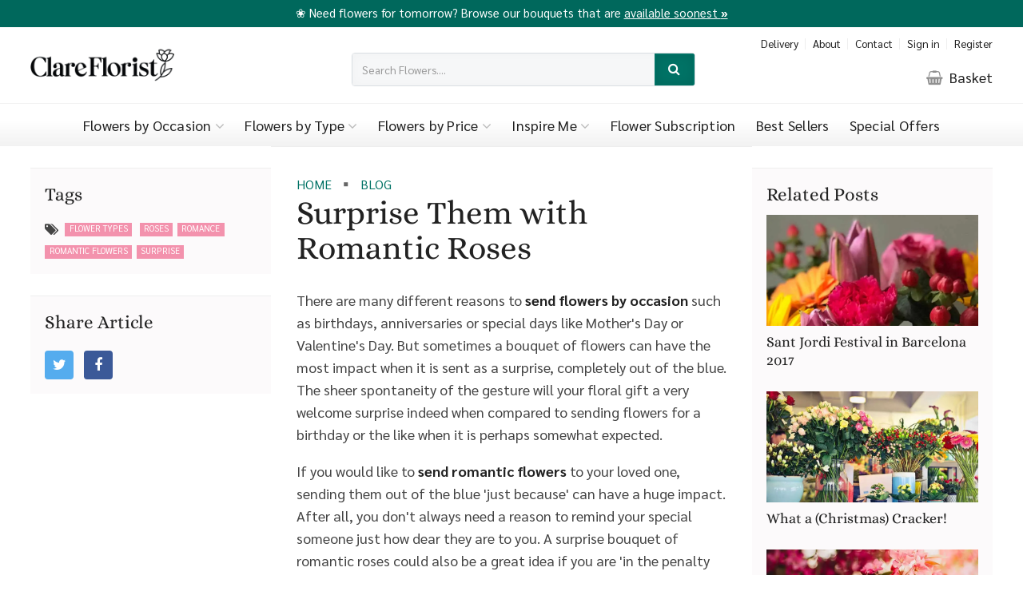

--- FILE ---
content_type: text/html; charset=utf-8
request_url: https://www.clareflorist.co.uk/blog/surprise-them-with-romantic-roses/
body_size: 19185
content:
<!DOCTYPE html>
<!--[if lt IE 7]> <html class="no-js ie6 oldie" lang="en"> <![endif]-->
<!--[if IE 7]>    <html class="no-js ie7 oldie" lang="en"> <![endif]-->
<!--[if IE 8]>    <html class="no-js ie8 oldie" lang="en"> <![endif]-->
<!--[if gt IE 8]><!--> <html class="no-js" lang="en"> <!--<![endif]--><head>
	<meta charset="utf-8" />
	<meta name="HandheldFriendly" content="True">
	<meta name="MobileOptimized" content="320">
	<meta name="viewport" content="width=device-width, initial-scale=1.0" />

    
    	<title>Surprise Them with Romantic Roses - Blog  | Send flowers online, UK delivery: Clare Florist</title>
	<meta name="author" content="Edward Robertson - www.edwardrobertson.co.uk" />
    <meta name="description" content="Surprise Them with Romantic Roses - Blog : Next Day Flower Delivery, UK Wide! Send a smile with our beautiful flower bouquets. Weekend delivery available. Fresh flowers delivered by Clare Florist." />    
    
        <style>*{-moz-box-sizing:border-box;-webkit-box-sizing:border-box;box-sizing:border-box}html,body,div,span,object,iframe,h1,h2,h3,h4,h5,h6,p,blockquote,pre,abbr,address,cite,code,del,dfn,em,img,ins,kbd,q,samp,small,strong,sub,sup,var,b,i,dl,dt,dd,fieldset,form,label,legend,table,caption,tbody,tfoot,thead,tr,th,td,article,aside,canvas,details,figcaption,figure,footer,header,hgroup,menu,nav,section,summary,time,mark,audio,video{margin:0;padding:0;border:0;outline:0;font-size:100%;vertical-align:baseline;background:rgba(0,0,0,0)}article,aside,details,figcaption,figure,footer,header,hgroup,menu,nav,section{display:block}blockquote,q{quotes:none}blockquote:before,blockquote:after,q:before,q:after{content:"";content:none}a{margin:0;padding:0;font-size:100%;vertical-align:baseline;background:rgba(0,0,0,0);cursor:pointer}a:focus,a:hover,a:active{outline:none}ins{background-color:#ff9;color:#000;text-decoration:none}mark{background-color:#ff9;color:#000;font-style:italic;font-weight:bold}del{text-decoration:line-through}abbr[title],dfn[title]{border-bottom:1px dotted;cursor:help}table{border-collapse:collapse;border-spacing:0}input,select{vertical-align:middle}a{text-decoration:none}a,a:visited,a:hover,a:focus,a:active,object,embed,a img{outline:none !important}img{border:0}button::-moz-focus-inner{border:0}hr{display:block;height:1px;border:0;border-top:1px solid #ccc;margin:1em 0;padding:0}html{font-size:100%}img{max-width:100%;vertical-align:middle;border:0;-ms-interpolation-mode:bicubic;height:auto}#skip-to-main{display:none}.wrap{float:left;width:100%}.reset--list{list-style:none;margin:0;padding:0}.clear--left{clear:left}.clear--right{clear:right}.clear--both{clear:both}.float--left{float:left}.float--right{float:right}.centered{text-align:center}.required--text{font-style:normal;color:red}iframe[name=twttrHubFrame]{display:none !important}#fb-root>div{left:0}html{-webkit-overflow-scrolling:touch;-webkit-tap-highlight-color:#349edb;-webkit-text-size-adjust:100%;-ms-text-size-adjust:100%}.clearfix{zoom:1}::-webkit-selection{background:#000;color:#fff;text-shadow:1px 1px 1px #000}::-moz-selection{background:#000;color:#fff;text-shadow:1px 1px 1px #000}::selection{background:#000;color:#fff;text-shadow:1px 1px 1px #000}button,input[type=button],input[type=reset],input[type=submit]{-webkit-appearance:button;border:0;outline:none}::-webkit-input-placeholder{font-size:.875em;line-height:1.4}input:-moz-placeholder{font-size:.875em;line-height:1.4}.ie7 img,.iem7 img{-ms-interpolation-mode:bicubic}input[type=checkbox],input[type=radio]{box-sizing:border-box}input[type=search]{box-sizing:content-box}button::-moz-focus-inner,input::-moz-focus-inner{padding:0;border:0}button,input,select,textarea{margin:0;font-size:100%;vertical-align:middle}button,input{*overflow:visible;line-height:normal}button::-moz-focus-inner,input::-moz-focus-inner{padding:0;border:0}button,input[type=button],input[type=reset],input[type=submit]{cursor:pointer;-webkit-appearance:button}input[type=search]{-webkit-box-sizing:content-box;-moz-box-sizing:content-box;box-sizing:content-box;-webkit-appearance:textfield}input[type=search]::-webkit-search-decoration,input[type=search]::-webkit-search-cancel-button{-webkit-appearance:none}textarea{overflow:auto;vertical-align:top}.clearfix{*zoom:1}.clearfix:before,.clearfix:after{display:table;line-height:0;content:""}.clearfix:after{clear:both}select{cursor:pointer}select,textarea,input[type=text],input[type=password],input[type=datetime],input[type=datetime-local],input[type=date],input[type=month],input[type=time],input[type=week],input[type=number],input[type=email],input[type=url],input[type=search],input[type=tel],input[type=color],.uneditable-input{display:inline-block;padding:.5em;font-size:1em;color:#555}textarea,input[type=text],input[type=password],input[type=datetime],input[type=datetime-local],input[type=date],input[type=month],input[type=time],input[type=week],input[type=number],input[type=email],input[type=url],input[type=search],input[type=tel],input[type=color],.uneditable-input{background-color:#fff;border:1px solid #ccc;-webkit-box-shadow:inset 0 1px 1px rgba(0,0,0,.075);-moz-box-shadow:inset 0 1px 1px rgba(0,0,0,.075);box-shadow:inset 0 1px 1px rgba(0,0,0,.075);-webkit-transition:border linear .2s,box-shadow linear .2s;-moz-transition:border linear .2s,box-shadow linear .2s;-o-transition:border linear .2s,box-shadow linear .2s;transition:border linear .2s,box-shadow linear .2s}textarea:focus,input[type=text]:focus,input[type=password]:focus,input[type=datetime]:focus,input[type=datetime-local]:focus,input[type=date]:focus,input[type=month]:focus,input[type=time]:focus,input[type=week]:focus,input[type=number]:focus,input[type=email]:focus,input[type=url]:focus,input[type=search]:focus,input[type=tel]:focus,input[type=color]:focus,.uneditable-input:focus{border-color:rgba(82,168,236,.8);outline:0;-webkit-box-shadow:inset 0 1px 1px rgba(0,0,0,.075),0 0 8px rgba(82,168,236,.6);-moz-box-shadow:inset 0 1px 1px rgba(0,0,0,.075),0 0 8px rgba(82,168,236,.6);box-shadow:inset 0 1px 1px rgba(0,0,0,.075),0 0 8px rgba(82,168,236,.6)}input[type=radio],input[type=checkbox]{margin:4px 0 0;margin-top:1px;*margin-top:0;line-height:normal;cursor:pointer}input[type=file],input[type=image],input[type=submit],input[type=reset],input[type=button],input[type=radio],input[type=checkbox]{width:auto}select{background-color:#fff;border:1px solid #ccc}select[multiple],select[size]{height:auto}select:focus,input[type=file]:focus,input[type=radio]:focus,input[type=checkbox]:focus{outline:thin dotted #333;outline:5px auto -webkit-focus-ring-color;outline-offset:-2px}input:-moz-placeholder,textarea:-moz-placeholder{color:#999}input:-ms-input-placeholder,textarea:-ms-input-placeholder{color:#999}input::-webkit-input-placeholder,textarea::-webkit-input-placeholder{color:#999}.radio,.checkbox{min-height:18px;padding-left:18px}.radio input[type=radio],.checkbox input[type=checkbox]{float:left;margin-left:-18px}.controls>.radio:first-child,.controls>.checkbox:first-child{padding-top:5px}.radio.inline,.checkbox.inline{display:inline-block;padding-top:5px;margin-bottom:0;vertical-align:middle}.radio.inline+.radio.inline,.checkbox.inline+.checkbox.inline{margin-left:10px}input:focus:required:invalid,textarea:focus:required:invalid,select:focus:required:invalid{color:#b94a48;border-color:#ee5f5b}.group{clear:both;padding:0px;margin:0px;zoom:1}.group:before,.group:after{content:"";display:table}.group:after{clear:both}.cell{display:block;float:left;margin-top:0}.cell:first-child{margin-left:0}[v-cloak]{display:none}.ss_area{background-color:#eee;position:relative;z-index:2}.ss_title{display:block;padding:.5em 1em;background-color:#007265;float:left;font-style:italic;color:#fff;margin:0;font-weight:bold;letter-spacing:1px}.ss_message{display:block;float:left;padding:.6em 2em;color:#444;background-color:#eee;margin:0;font-size:.9em}.ss_button{display:inline-block !important;white-space:nowrap;position:absolute !important;right:2em;top:50%;transform:translateY(-50%);padding:.2em .5em !important;font-size:.9em !important}.ss_fixed{border-top:4px solid #f392ad;position:fixed;top:56px;left:0;width:100%;z-index:999;box-shadow:2px 2px 2px rgba(0,0,0,.125)}.ss_search{position:fixed;top:3em;left:50%;z-index:1002;transform:translateX(-50%);background-color:#fff;border-radius:3px;padding:1em;width:100%;max-width:600px;font-size:.9em}.ss_search strong{display:block}.ss_search input{width:100%;max-width:400px;margin-bottom:1em}.ss_cancel{position:absolute;top:0;right:.5em;font-size:1.5em;cursor:pointer}.ss_cancel:hover{color:#666}.ss_search_bg{position:fixed;top:0;right:0;bottom:0;left:0;z-index:1001;width:100%;height:100%;background-color:rgba(0,0,0,.5)}.ss-fade-enter-active,.ss-fade-leave-active{transition:opacity .2s}.ss-fade-enter,.ss-fade-leave-to{opacity:0}.ss_result_count{border-top:2px solid #f392ad;margin-top:.5em;padding-top:.5em;display:block;text-align:right;font-weight:bold}.ss_results{max-height:40vh;overflow-y:scroll;border:1px solid #dedede;border-radius:3px}.ss_results li{padding:.25em .5em;cursor:pointer;transition:background-color .15s ease-in-out}.ss_results li:nth-child(odd){background-color:#f3f3f3}.ss_results li:hover{background-color:#007265;color:#fff}.ss_results li span{display:block;float:right}.ss_search button{padding:.45em 1.25em;display:block;float:right}@media screen and (max-width: 1270px){.ss_fixed{top:0;border-top:none}}.ss_checkout{top:0 !important;border-top:none !important}body{font:normal 18px/1.5625 "Sarabun","franklin-gothic-urw","ministry","ff-meta-web-pro","proxima nova","Lato","Open Sans","Helvetica Neue",Arial,san-serif;color:#444;overflow-x:hidden;-webkit-font-smoothing:antialiased;-moz-osx-font-smoothing:grayscale}h1,h2,h3,h4,h5{margin:0 0 .75em 0;padding:0;color:#222;font-family:"Alice","abril-titling","abril-text","moderno-fb","freight-text-pro","proxima nova","Lato","Open Sans","Helvetica Neue",Arial,san-serif;font-weight:400 !important;line-height:1.3}input,select,option,textarea,button{font:normal 19px/1.5625 "Sarabun","franklin-gothic-urw","ministry","ff-meta-web-pro","proxima nova","Lato","Open Sans","Helvetica Neue",Arial,san-serif}select{width:auto;max-width:100%}b,strong{font-weight:bold;color:#222}p{margin:0 0 1em 0;padding:0}h1{font-size:4em}h2{font-size:2em}h3{font-size:1.5em}h4{font-size:1.3em}a,h1 a,h2 a,h3 a,h4 a,h5 a{color:#007265}a:hover,a:active,h1 a:hover,h2 a:hover,h3 a:hover,h4 a:hover,h5 a:hover{color:#008c7c}a .fa-caret-left,button .fa-caret-left{padding-right:.5em}a .fa-caret-right,button .fa-caret-right{padding-left:.5em}.button{border:0;background:#007265;border:2px #007265 solid;color:#fff;font-size:1em;display:inline-block;text-align:center;position:relative}.button:hover{background:#008c7c;border-color:#008c7c;color:#fff}.button:disabled{background:#ccc;border-color:#ccc;cursor:default}.outlined-link{border:2px #007265 solid;color:#007265;display:inline-block;position:relative}.outlined-link.delete{color:red;border-color:red}.outlined-link i{font-size:.8em;margin:0 .125em 0 0}.outlined-link:hover{box-shadow:inset 0 -100px 0 0 #f392ad;border-color:#f392ad;color:#fff}.button,.outlined-link{font-family:"Alice","abril-titling","abril-text","moderno-fb","freight-text-pro","proxima nova","Lato","Open Sans","Helvetica Neue",Arial,san-serif;font-weight:bold;border-radius:4px;padding:.75em 1.5em}.button:hover,.outlined-link:hover{transition:all ease .5s}.button--rev{background:#f392ad;border-color:#f392ad}.button--rev:hover{background:#f6a9be;border-color:#f6a9be}.slick-slider{position:relative;display:block;-moz-box-sizing:border-box;box-sizing:border-box;-webkit-user-select:none;-moz-user-select:none;-ms-user-select:none;user-select:none;-webkit-touch-callout:none;-khtml-user-select:none;-ms-touch-action:pan-y;touch-action:pan-y;-webkit-tap-highlight-color:rgba(0,0,0,0)}.slick-list{position:relative;display:block;overflow:hidden;margin:0;padding:0}.slick-list:focus{outline:none}.slick-list.dragging{cursor:pointer;cursor:hand}.slick-slider .slick-track,.slick-slider .slick-list{-webkit-transform:translate3d(0, 0, 0);-moz-transform:translate3d(0, 0, 0);-ms-transform:translate3d(0, 0, 0);-o-transform:translate3d(0, 0, 0);transform:translate3d(0, 0, 0)}.slick-track{position:relative;top:0;left:0;display:block}.slick-track:before,.slick-track:after{display:table;content:""}.slick-track:after{clear:both}.slick-loading .slick-track{visibility:hidden}.slick-slide{display:none;float:left;height:100%;min-height:1px}[dir=rtl] .slick-slide{float:right}.slick-slide img{display:block}.slick-slide.slick-loading img{display:none}.slick-slide.dragging img{pointer-events:none}.slick-initialized .slick-slide{display:block}.slick-loading .slick-slide{visibility:hidden}.slick-vertical .slick-slide{display:block;height:auto;border:1px solid rgba(0,0,0,0)}.slick-arrow.slick-hidden{display:none}.slick-autoplay-toggle-button{display:none}.slick-list,.slick-slider,.slick-track{position:relative;display:block}.slick-loading .slick-slide,.slick-loading .slick-track{visibility:hidden}.slick-slider{-moz-box-sizing:border-box;box-sizing:border-box;-webkit-user-select:none;-moz-user-select:none;-ms-user-select:none;user-select:none;-webkit-touch-callout:none;-khtml-user-select:none;-ms-touch-action:pan-y;touch-action:pan-y;-webkit-tap-highlight-color:rgba(0,0,0,0)}.slick-list{overflow:hidden;margin:0;padding:0}.slick-list:focus{outline:0}.slick-list.dragging{cursor:pointer;cursor:hand}.slick-slider .slick-list,.slick-slider .slick-track{-webkit-transform:translate3d(0, 0, 0);-moz-transform:translate3d(0, 0, 0);-ms-transform:translate3d(0, 0, 0);-o-transform:translate3d(0, 0, 0);transform:translate3d(0, 0, 0)}.slick-track{top:0;left:0}.slick-track:after,.slick-track:before{display:table;content:""}.slick-slide,.slick-slide.slick-loading img{display:none}.slick-track:after{clear:both}.slick-slide{float:left;height:100%;min-height:1px}[dir=rtl] .slick-slide{float:right}.slick-slide.dragging img{pointer-events:none}.slick-initialized .slick-slide{display:block}.slick-vertical .slick-slide{display:block;height:auto;border:1px solid rgba(0,0,0,0)}.slick-next,.slick-prev{position:absolute;display:block;line-height:0;font-size:0;cursor:pointer;color:rgba(0,0,0,0);top:50%;margin-top:-10px;padding:0;border:none;outline:0}.slick-next.slick-disabled:before,.slick-prev.slick-disabled:before{opacity:.25}.slick-next:before,.slick-prev:before{font-family:slick;font-size:20px;line-height:1;color:#fff;opacity:.75;-webkit-font-smoothing:antialiased;-moz-osx-font-smoothing:grayscale}.slick-prev{background-image:url(/images/direction_left_dark.png);left:-5%}.slick-next{background-image:url(/images/direction_right_dark.png);right:-5%}.slick-prev,.slick-next{background-color:rgba(0,0,0,0);background-size:contain;background-repeat:no-repeat;background-position:center center;opacity:.4;width:50px;height:50px;top:50%}.slick-prev:hover,.slick-next:hover{opacity:1}.slick-prev,.slick-next{display:block !important}.slick-dots{position:absolute;bottom:0;display:block;width:100%;padding:0;list-style:none;text-align:center}.slick-dots li{position:relative;clear:none;display:inline-block;border-radius:20px;width:20px;height:20px;margin:0 5px;padding:0;cursor:pointer}.slick-dots li button{font-size:0;line-height:0;border-radius:20px;display:block;width:20px;height:20px;padding:5px;cursor:pointer;color:rgba(0,0,0,0);border:2px rgba(0,0,0,.7) solid;outline:none;background:rgba(0,0,0,0)}.slick-dots li button:hover,.slick-dots li button:focus{outline:none}.slick-dots li button:hover:before,.slick-dots li button:focus:before{opacity:1}#welcome .slick-dots li button{border-color:#fff}.slick-dots li.slick-active button,#welcome .slick-dots li.slick-active button{background:#007265;border-color:#007265}.slick-dots li.slick-active button:before{background:#007265;opacity:1}body{background:#fff;overflow-x:hidden}li{clear:left}#page-wrap{margin:0 auto;position:relative}#page-wrap.fixed{margin-top:58px}.inner{width:94%;max-width:74em;margin:0 auto}.narrow-inner{max-width:60em}.page-narrow-inner{max-width:40em;margin-bottom:2em}.pad{padding:1em}#main{padding-bottom:2em}.ph-inspire-me .page-title,.ph-inspire-me .page-tagline{color:#fff}.inspire-portals{margin-top:2em}.inspire-portal{width:31.33%;margin-left:3%;margin-bottom:1em;margin-bottom:3%;height:400px;position:relative;background-color:#222;background-repeat:no-repeat;background-position:center center;background-size:cover;box-shadow:2px 2px 0px rgba(0,0,0,.25)}.inspire-portal:nth-child(2n+1){margin-left:3%;clear:none}.inspire-portal:nth-child(3n+1){margin-left:0;clear:both}.inspire-portal__title{color:#fff;position:absolute;bottom:1em;left:1em;margin:0;-webkit-transition:all ease .5s;-moz-transition:all ease .5s;transition:all ease .5s;border-bottom:2px rgba(255,255,255,0) solid}.inspire-portal:hover .inspire-portal__title{border-bottom-color:#fff;padding-bottom:.25em}#header-messages{padding:0 0 .5em 0;margin:0;background:#00685c;color:#fff;width:100%;font-size:.825em;overflow-x:hidden}#header-messages a{color:#fff;text-decoration:underline}#header-messages b,#header-messages strong{font-weight:bold;color:inherit}header{text-align:center;background:#fff;border-top:4px #00685c solid}header .inner{position:relative;padding:0}.header-nav{float:right;position:absolute;top:.275em;right:0;margin:0}.header-nav__item{display:inline-block;clear:none;margin-right:1em;position:relative}.header-nav__link{font-size:.75em;color:#222}.header-nav__link:hover{color:#007265}.header-nav__item:before{content:"";width:1px;height:14px;background:#eee;position:absolute;top:.5em;left:-0.55em}.header-nav__item:first-child:before{display:none}.header-nav__item:last-child{margin-right:0}#logo{float:left;width:180px;margin:.75em 0 1em 0}#logo-img{display:block}.header-delivery-msg{color:#999;position:absolute;top:.875em;left:50%;width:430px;margin-left:-200px;font-size:.75em;text-align:center}.header-search{float:left;width:430px;margin:2em 0 1.5em -200px;left:50%;position:absolute;border-radius:4px;overflow:hidden;font-size:.875em;border:1px #d9dee2 solid}.header-search input{padding-right:4em;padding-left:.75em;width:100%;background-color:#f6f7f8;border:0;box-shadow:0px 0px 14px rgba(0,0,0,.025) inset}.header-search .button{position:absolute;top:0;right:0;padding:.4em 1em;border-radius:0;box-shadow:0px 0px 14px rgba(0,0,0,.1) inset}.header-basket{float:right;margin-top:2.675em;color:#222}.header-basket .fa-shopping-basket{opacity:.5;margin-right:.25rem}.header-basket:hover{color:#007265}.no-of-basket-items{display:inline-block;background:#f392ad;color:#fff;border-radius:26px;width:26px;height:26px;line-height:23px;font-weight:400}.header-note{float:right;margin:2.75em 0 1.5em 0;font-family:"Alice","abril-titling","abril-text","moderno-fb","freight-text-pro","proxima nova","Lato","Open Sans","Helvetica Neue",Arial,san-serif}.header-note .fa-lock{color:#aaa;margin-right:.5em}#nav-toggle,.nav-overlay,.nav-overlay-width{display:none}#nav{float:left;width:100%;position:relative;background:-webkit-gradient(linear, left top, left bottom, from(#fff), to(#f2f2f2));background:linear-gradient(to bottom, #fff 40%, #f2f2f2 100%);border-top:1px #f2f2f2 solid}#nav ul{margin:0;text-align:center}#nav li{display:inline-block;clear:none;position:relative}#nav a{display:block}@media screen and (min-width: 1550px){.nav__item{margin:0 .325em}}.oldie .nav{list-style-image:url([data-uri]);list-style-type:none;white-space:nowrap}#nav.fixed{position:fixed;top:0;left:0;z-index:999;box-shadow:2px 2px 2px rgba(0,0,0,.125)}.oldie #nav.fixed{background:#f2f2f2}.nav__link{color:#222;font-size:1em;position:relative;padding:.7em;font-weight:400;letter-spacing:.25px}.nav__link .fa-angle-down{color:#bbb}@media screen and (min-width: 1400px){.nav__link{margin:0 .375em}}#nav li:first-child .nav__link:before{display:none}#nav li:hover .nav__link{color:#007265}#nav a:hover,#nav li:hover .nav__link{color:#007265}.__nav__subnav{left:-0.25em;top:auto;position:absolute;visibility:hidden;opacity:0;z-index:-1}#nav li:hover .__nav__subnav{visibility:visible;opacity:1}@media(hover: hover){.__nav__subnav{transform:translateY(0.5em)}#nav li:hover .__nav__subnav{transition:all .3s ease-in-out 0s,visibility 0s linear .3s,z-index 0s linear .01s;transform:translateY(0%);transition-delay:0s,0s,.3s}}#nav li.nv-1719 .__nav__subnav{left:-200px}.nav__subnav{padding:1em 1.5em 1em 1.5em;float:left;width:540px;text-align:left;background:#fff;box-shadow:0px 4px 4px rgba(0,0,0,.125);border-radius:0 0 4px 4px;-webkit-animation:expand .5s;-moz-animation:expand .5s;-ms-animation:expand .5s;-o-animation:expand .5s;animation:expand .5s;overflow:hidden;transition:.5s padding cubic-bezier(0.73, 0.32, 0.34, 1.5)}.nav__subnav img{width:100%}.nav__subnav li{float:left;width:50%;clear:both;font-size:1em;padding:.25em 0;text-align:left}.nav__subnav a{color:#222;font-size:.875em}.nav__subnav a:hover{color:#007265}.nav__subnav__info{float:left;width:100%}.nav__subnav__info--with-promo{width:70%}.nav__subnav__promo{float:left;width:30%;padding:1rem 1.5rem;text-align:center;display:flex;align-items:center;justify-content:center;height:100%;border:1px #eee solid;border-radius:4px}.nav__subnav__promo__title{padding-top:.5rem;font-weight:bold;line-height:1.2}.nav__subnav__promo__title a{color:#007265}.nav__subnav__promo__tagline{padding-top:.125rem;font-size:.875rem;line-height:1.2}.nav__subnav__info__group{list-style-type:none;margin:0;padding:0}.nav__subnav__info__group--type li{width:33.333%}.nav__subnav--occasion{width:740px}.nav__subnav--colour{width:740px}.nav__subnav--inspireme{width:740px}.nav__subnav__info__group--colour li{width:25%}.nav__subnav__info__group--colour li a span{float:left;width:28px;height:28px;border-radius:28px;margin:0 .5em 0 0}.nav__subnav__info__group--colour li a b{font-weight:normal !important}.nav__subnav__info__group--colour li a{padding:.75em}.nav__subnav__info__group--price{padding-left:0}.nav__subnav__info__group--price li{float:left;width:50%;background-color:#f9f9f9;border:2px #fff solid;text-align:center}.nav__subnav__info__group--price li a{padding:1em}.newsletter-signup{padding:4em 0;text-align:center;background:#f6f7f8 url("/images/join-our-mailing-list.jpg") center center/cover no-repeat}.newsletter-signup__header{margin:0 0 .25em 0;font-weight:bold;color:rgba(0,0,0,.75)}.newsletter-signup--button{margin-top:1em}.newsletter-signup__field{margin:2px;display:inline-block;position:relative}.newsletter-signup__field label.error{width:100% !important;position:absolute;bottom:-1.5em;left:0;font-size:.75em}.newsletter-signup__label{display:none}.g-recaptcha{height:78px;margin-top:1em}.g-recaptcha div:first-child{margin:0 auto}.promo-strip{float:left;width:100%;background-color:#007265}.promo-strip .inner--promo-strip{max-width:24em}.promo-strip__image{background:#f6f7f8 center center/cover no-repeat;height:100%;min-height:500px}.promo-strip__image,.promo-strip__text{float:left;width:50%}.promo-strip__text{padding:6em 3em;text-align:center}.promo-strip__title{margin:0 0 1rem 0;font-size:1.5em;color:#fff}.promo-strip__tagline{color:#fff;color:rgba(255,255,255,.75)}.promo-strip .button{background:#008c7c;font-size:.875em;margin-top:1.5em;border:0}@supports(display: grid){.promo-strip{display:grid;grid-template-columns:1fr 1fr}.promo-strip__image,.promo-strip__text{width:100%}.promo-strip__image{min-height:auto}}.promo-strip--xmas{background:#007265 url(/images/promo-xmas-corner--top.png) top right/20% no-repeat}.promo-strip--xmas .promo-strip__text{background:url(/images/promo-xmas-corner--bottom.png) bottom left/40% no-repeat}.promo-strip--valentines{background:#ab2538 url(/images/promo-valentines-corner--top.png) top right/14% no-repeat}.promo-strip--valentines .promo-strip__text{text-align:left}.promo-strip--valentines .inner--promo-strip{max-width:34em;padding-right:8rem}.promo-strip--valentines .button{background:#ed504b}.promo-strip--mothersday{background:#f392ad}.promo-strip--mothersday .promo-strip__text{text-align:center;background:#f392ad url(/images/promo-mothersday__bg.jpg) center center/cover no-repeat}.promo-strip--mothersday .inner--promo-strip{max-width:34em;padding-right:8rem;background:#f392ad;padding:2rem}.promo-strip--mothersday .button{background:#007265}.action-strip{margin-top:3rem;background-image:url("../images/call-to-action.jpg");background-size:cover;background-position:center}.action-strip-card{background:#fff;padding:1vh;margin:3rem 0;width:50%;border-radius:5px;text-align:center}.action-strip-border{padding:3px;background:#f392ad;background:linear-gradient(145deg, rgba(0, 114, 101, 0.9) 0%, rgba(231, 86, 126, 0.9) 100%);border-radius:5px}.action-strip-fill{padding:8vh 3vh;background:#fff;border-radius:3px}.action-strip-card h5{font-size:2em;margin-bottom:.25em;font-weight:300;color:#404040}footer{background:#007265;background:#003f38;background:-moz-linear-gradient("-45deg", #003f38 0%, #007265 100%);background:-webkit-linear-gradient("-45deg", #003f38 0%, #007265 100%);background:linear-gradient(135deg, #003f38 0%, #007265 100%);filter:progid:DXImageTransform.Microsoft.gradient( startColorstr="$from", endColorstr="$to",GradientType=0 );color:#fff;color:rgba(255,255,255,.675);padding:3em 0 2em 0}.oldie footer{content:"";display:table;clear:both;background:#007265}footer h4{color:#fff;font-size:1.3em}footer h5{color:#fff}.footer-nav-group{width:14.16%;margin-left:3%;margin-bottom:1em}.footer-nav-group:nth-child(5n+1){margin-left:3%;clear:none}.footer-nav-group:nth-child(6n+1){margin-left:0;clear:both}.footer-nav-group__links li{margin-bottom:.375em}.footer-nav-group__links a{color:#fff}.footer-nav-group__links .fa{color:#f392ad;margin-right:.25em}.footer-text-group{width:31.33%;margin-left:3%;margin-bottom:2em}.footer-text-group a{color:#fff;font-weight:bold}.footer-trustmarks{margin-top:0}.footer-cards{margin-bottom:1em}.footer-cards li{display:inline-block;margin-right:.5em}.footer-delivery-areas{width:65.66%;margin-left:3%;margin:1em 0 1em 0}.footer-delivery-areas ul{margin-top:1em}.footer-delivery-areas li{float:left;clear:none;margin:0 .25em .25em 0}.footer-delivery-areas a{color:#fff}.footer-delivery-areas a.place{color:#fff;padding:1em;background:rgba(34,34,34,.1);border-radius:4px;font-size:.875em;display:block}.footer-delivery-areas h5 a:hover{color:#fff}.footer-phone{width:31.33%;margin-left:3%;border:1px rgba(255,255,255,.25) dashed;padding:1em;margin-top:0;text-align:center}.footer-phone h4{margin:0 0 .25em 0;color:rgba(255,255,255,.675)}.footer-phone a{font-size:1.3em;color:#fff}.copyright{border-top:1px rgba(255,255,255,.25) dashed;padding-top:2em;margin-top:1em}.copyright .inner{position:relative}.copyright a{color:#fff;font-weight:bold}.external-socials{float:right;position:absolute;top:0;right:0}.external-socials a{color:#fff;font-size:1.5em;margin-left:1.5em}.copyright p,.footer-nav-group__links li,.footer-text-group,.footer-delivery-areas li{font-size:.8em}.site-intro{padding:.875em 0 0 0;font-size:.875em;text-align:center}.site-intro .inner{max-width:1200px}.site-intro--pink{background:rgba(252,103,103,.675);color:#fff;background:#f392ad}.site-intro--default{background:#fff;background:-moz-linear-gradient("top", #fff 0%, #fafafa 100%);background:-webkit-linear-gradient("top", #fff 0%, #fafafa 100%);background:linear-gradient(to bottom, #fff 0%, #fafafa 100%);filter:progid:DXImageTransform.Microsoft.gradient( startColorstr="$from", endColorstr="$to",GradientType=0 );position:relative;color:#999}.site-intro__title{border-right:1px rgba(238,238,238,.25) dashed;font-size:1em;margin:.125em 0 0 0;padding-right:1em;font-family:"Sarabun","franklin-gothic-urw","ministry","ff-meta-web-pro","proxima nova","Lato","Open Sans","Helvetica Neue",Arial,san-serif;font-weight:300}.site-intro__link{margin-left:1em;border-bottom:1px #666 dashed}.site-intro__link:hover{border-bottom-style:solid}.site-intro__title,.site-intro__link{display:inline-block}.site-intro__tagline,.site-intro__trustpilot{width:48.5%;margin-left:3%;margin-bottom:1em}.site-intro__tagline:nth-child(1n+1),.site-intro__trustpilot:nth-child(1n+1){margin-left:3%;clear:none}.site-intro__tagline:nth-child(2n+1),.site-intro__trustpilot:nth-child(2n+1){margin-left:0;clear:both}.site-intro__trustpilot .trustpilot-widget{margin-top:.325em}.site-intro--pink .site-intro__title,.site-intro--dark .site-intro__title{color:#fff;border-right-color:#fff}.site-intro--pink .site-intro__link,.site-intro--dark .site-intro__link{border-bottom-color:#fff;color:#fff}.site-intro--pink .site-intro__trustpilot,.site-intro--dark .site-intro__trustpilot{color:#fff}.site-intro--default{border-top:1px rgba(238,238,238,.25) dashed}.site-intro--default .site-intro__title{color:#888;border-right-color:#ccc}.site-intro--default .site-intro__link{border-bottom-color:#888;color:#222}.site-intro--default .site-intro__trustpilot{color:#888}.welcome-wrap{position:relative;background-color:#f6f7f8}.inner--welcome{max-width:106em;width:100% !important}#welcome{background-color:#f6f7f8;background-position:center center;background-repeat:no-repeat;background-size:cover;border-bottom:1px solid #ddd}#welcome .overlay{padding:2.5em 0 2.5em 0}.welcome__mobile__image{display:none}.welcome__button{border:0}#main.homepage{background:#f6f7f8;background:-moz-linear-gradient(top, #f6f7f8 0%, #ffffff 100%);background:-webkit-linear-gradient(top, #f6f7f8 0%, #ffffff 100%);background:linear-gradient(to bottom, #f6f7f8 0%, #ffffff 100%)}.welcome__text{max-width:400px;margin:1em 0 4em 0}.welcome__title{font-size:.75em;letter-spacing:1px;text-transform:uppercase;color:rgba(34,34,34,.5)}.welcome__subtitle{font-size:1.75em;margin-bottom:.375em;color:#222}.welcome__tagline{font-size:1.1em;line-height:1.4;margin-bottom:1em;color:rgba(34,34,34,.5)}.welcome__text--dark{color:#fff}.welcome__text--dark strong,.welcome__text--dark b{color:#fff}.welcome__text--dark .welcome__subtitle,.welcome__text--dark .welcome__tagline,.welcome__text--dark .welcome__title{color:#fff}.promo-areas{position:relative;top:-2em}.promo-area{width:31.66%;margin-left:2.5%;margin-bottom:1em;box-shadow:0px 0px 4px rgba(0,0,0,.125);min-height:140px;padding:1.125em 6em 1.125em 1.25em;margin-top:-1.5em;margin-bottom:0;position:relative;color:#666;line-height:1.4;border-radius:4px;background-color:#fff;background-image:url("data:image/svg+xml,%3Csvg xmlns='http://www.w3.org/2000/svg' width='250' height='30' viewBox='0 0 1000 120'%3E%3Cg fill='none' stroke='%23fbfbfb' stroke-width='10' stroke-opacity='0.75' %3E%3Cpath d='M-500 75c0 0 125-30 250-30S0 75 0 75s125 30 250 30s250-30 250-30s125-30 250-30s250 30 250 30s125 30 250 30s250-30 250-30'/%3E%3Cpath d='M-500 45c0 0 125-30 250-30S0 45 0 45s125 30 250 30s250-30 250-30s125-30 250-30s250 30 250 30s125 30 250 30s250-30 250-30'/%3E%3Cpath d='M-500 105c0 0 125-30 250-30S0 105 0 105s125 30 250 30s250-30 250-30s125-30 250-30s250 30 250 30s125 30 250 30s250-30 250-30'/%3E%3Cpath d='M-500 15c0 0 125-30 250-30S0 15 0 15s125 30 250 30s250-30 250-30s125-30 250-30s250 30 250 30s125 30 250 30s250-30 250-30'/%3E%3Cpath d='M-500-15c0 0 125-30 250-30S0-15 0-15s125 30 250 30s250-30 250-30s125-30 250-30s250 30 250 30s125 30 250 30s250-30 250-30'/%3E%3Cpath d='M-500 135c0 0 125-30 250-30S0 135 0 135s125 30 250 30s250-30 250-30s125-30 250-30s250 30 250 30s125 30 250 30s250-30 250-30'/%3E%3C/g%3E%3C/svg%3E");background-size:auto auto;border-left:6px #f392ad solid}.promo-area:nth-child(2n+1){margin-left:2.5%;clear:none}.promo-area:nth-child(3n+1){margin-left:0;clear:both}.promo-area__title{margin:.075em 0 .325em 0;font-size:1.3em;line-height:1.2}.promo-area__image{position:absolute;top:1.125em;right:1.125em;float:right;width:100px;border-radius:100px;background:#fff;margin:0 0 0 1em}.promo-area__image img{border-radius:100px}.promo-area__image:hover img{border-color:#f392ad}.popular-categories{margin:1em 0 0 0;padding:2em 0 1.5em 0;position:relative;z-index:-2;background:#f6f7f8;background:-moz-linear-gradient(top, #faf6f8 0%, #f6f7f8 100%);background:-webkit-linear-gradient(top, #faf6f8 0%, #f6f7f8 100%);background:linear-gradient(to bottom, #faf6f8 0%, #f6f7f8 100%)}.popular-category{float:left;width:31.33%;margin-left:3%;margin-bottom:1em;background:#fff;box-shadow:0px 0px 4px rgba(0,0,0,.125);border-radius:4px;background-color:#fff;overflow:hidden;display:flex;background-image:url("data:image/svg+xml,%3Csvg xmlns='http://www.w3.org/2000/svg' width='250' height='30' viewBox='0 0 1000 120'%3E%3Cg fill='none' stroke='%23fbfbfb' stroke-width='10' stroke-opacity='0.75' %3E%3Cpath d='M-500 75c0 0 125-30 250-30S0 75 0 75s125 30 250 30s250-30 250-30s125-30 250-30s250 30 250 30s125 30 250 30s250-30 250-30'/%3E%3Cpath d='M-500 45c0 0 125-30 250-30S0 45 0 45s125 30 250 30s250-30 250-30s125-30 250-30s250 30 250 30s125 30 250 30s250-30 250-30'/%3E%3Cpath d='M-500 105c0 0 125-30 250-30S0 105 0 105s125 30 250 30s250-30 250-30s125-30 250-30s250 30 250 30s125 30 250 30s250-30 250-30'/%3E%3Cpath d='M-500 15c0 0 125-30 250-30S0 15 0 15s125 30 250 30s250-30 250-30s125-30 250-30s250 30 250 30s125 30 250 30s250-30 250-30'/%3E%3Cpath d='M-500-15c0 0 125-30 250-30S0-15 0-15s125 30 250 30s250-30 250-30s125-30 250-30s250 30 250 30s125 30 250 30s250-30 250-30'/%3E%3Cpath d='M-500 135c0 0 125-30 250-30S0 135 0 135s125 30 250 30s250-30 250-30s125-30 250-30s250 30 250 30s125 30 250 30s250-30 250-30'/%3E%3C/g%3E%3C/svg%3E")}.popular-category:nth-child(2n+1){margin-left:3%;clear:none}.popular-category:nth-child(3n+1){margin-left:0;clear:both}.popular-category__title{height:100%;margin:1em}.popular-category__title h4{margin:0;font-size:1.3em;font-weight:bold;color:#007265}.popular-category__title b{text-transform:uppercase;color:#f392ad;font-style:normal;font-family:"Sarabun","franklin-gothic-urw","ministry","ff-meta-web-pro","proxima nova","Lato","Open Sans","Helvetica Neue",Arial,san-serif;display:block;font-size:.675em}.popular-category:hover .popular-category__title h4{color:#00a592}.popular-category__image{float:left;width:140px;min-height:106px;margin:0 .5em 0 0;background-size:cover;background-repeat:no-repeat;background-position:center center}.popular-category img{float:left;width:108px;margin:0 1.5em 0 0}.ribbon{font-size:16px !important;width:100%;max-width:240px;position:relative;background:#f07b9c;background:-moz-linear-gradient("-45deg", #f07b9c 0%, #f392ad 100%);background:-webkit-linear-gradient("-45deg", #f07b9c 0%, #f392ad 100%);background:linear-gradient(135deg, #f07b9c 0%, #f392ad 100%);filter:progid:DXImageTransform.Microsoft.gradient( startColorstr="$from", endColorstr="$to",GradientType=0 );color:#fff;text-align:center;padding:1em;margin:-4.25em auto 3em auto}.ribbon:before,.ribbon:after{content:"";position:absolute;display:block;bottom:-1em;border:1.5em solid #ef6d91;z-index:-1}.ribbon:before{left:-2em;border-right-width:1.5em;border-left-color:rgba(0,0,0,0)}.ribbon:after{right:-2em;border-left-width:1.5em;border-right-color:rgba(0,0,0,0)}.ribbon .ribbon-content:before,.ribbon .ribbon-content:after{content:"";position:absolute;display:block;border-style:solid;border-color:#e93668 rgba(0,0,0,0) rgba(0,0,0,0) rgba(0,0,0,0);bottom:-1em}.ribbon .ribbon-content:before{left:0;border-width:1em 0 0 1em}.ribbon .ribbon-content:after{right:0;border-width:1em 1em 0 0}.popular-category__header{color:#fff;font-family:"Sarabun","franklin-gothic-urw","ministry","ff-meta-web-pro","proxima nova","Lato","Open Sans","Helvetica Neue",Arial,san-serif;font-size:1em;text-transform:uppercase;text-align:center;margin-bottom:2em}.h-messages{margin-bottom:1.5em}.h-message{width:47.5%;margin-left:5%;margin-bottom:1em;text-align:center}.h-message:nth-child(1n+1){margin-left:5%;clear:none}.h-message:nth-child(2n+1){margin-left:0;clear:both}.h-message__delivery{background:#ecf5f8;padding:1.5em}.h-message__review{border:1px #eee solid;background:#fff;padding:1.5em}.h-message__review a{color:#007265;font-weight:bold}.h-message .fa-star{color:gold;margin:0 .075em}.site-taglines{border-bottom:1px #faf6f8 solid}.site-tagline{width:33.33%;margin-left:0%;margin-bottom:1em;text-align:center;margin-bottom:0;padding:1em}.site-tagline:nth-child(2n+1){margin-left:0%;clear:none}.site-tagline:nth-child(3n+1){margin-left:0;clear:both}.site-tagline .fa{color:#999;margin-right:.25em}.site-tagline--mid{border:1px #faf6f8 solid;border-top:0;border-bottom:0}.homepage-content{padding:2rem 0;text-align:center}.homepage-content h2,.homepage-content h3,.homepage-content h4,.homepage-content h5{font-size:1.3em;font-weight:bold}.latest-blog{background:#f6f7f8;background:-moz-linear-gradient("top", #f6f7f8 0%, rgba(255, 255, 255, 0) 100%);background:-webkit-linear-gradient("top", #f6f7f8 0%, rgba(255, 255, 255, 0) 100%);background:linear-gradient(to bottom, #f6f7f8 0%, rgba(255, 255, 255, 0) 100%);filter:progid:DXImageTransform.Microsoft.gradient( startColorstr="$from", endColorstr="$to",GradientType=0 );padding:3em 0 1.5em 0}.homepage-promo{margin-bottom:2em}.product-giftcardpromo{margin-top:1em}.product-giftcardpromo__group{background:#fff;border:1px #eee solid;border-radius:4px;padding:2em;box-shadow:0px 0px 40px rgba(0,0,0,.05)}.product-giftcardpromo__image{float:left;width:25%;margin-right:5%}.product-giftcardpromo__image img{box-shadow:0px 0px 3px rgba(0,0,0,.1)}.product-giftcardpromo__text{float:left;width:70%;font-size:.95em}#main.product .product-giftcardpromo{margin-top:2em}.product-carousel{margin:1em 0 2em 0}.product-carousel--group-two{margin-top:2em}.product-listing{width:23.5%;margin-left:2%;margin-bottom:1em;margin-bottom:2%;text-align:center;position:relative;border:1px #eee solid;border-radius:4px;box-shadow:1px 1px 3px rgba(0,0,0,.05);background:#fff;padding:1.25em;padding-bottom:5.75rem}.product-listing:nth-child(3n+1){margin-left:2%;clear:none}.product-listing:nth-child(4n+1){margin-left:0;clear:both}.product-listing-meanings{width:31.33%;margin-left:3%;margin-bottom:1em;margin-bottom:5%;text-align:center;position:relative}.product-listing-meanings:nth-child(2n+1){margin-left:3%;clear:none}.product-listing-meanings:nth-child(3n+1){margin-left:0;clear:both}.product-listing__flag{position:absolute;top:-7px;left:-8px;width:100px}.product-listing__ribbon{position:absolute;top:-7px;right:-8px;width:100px}.product-listing__image{margin-bottom:.75em;display:block;float:left;width:100%;text-align:center;display:flex;align-items:center;justify-content:center}.product-listing__image img{display:inline-block;width:auto;max-height:200px}.product-listing__actions{margin-top:1em}.product-listing__actions .button,.product-listing__actions .outlined-link{margin:0 .5em}.product-listing__name{display:block;font-size:1.2em;line-height:1.275;margin-bottom:.125em;font-family:"Sarabun","franklin-gothic-urw","ministry","ff-meta-web-pro","proxima nova","Lato","Open Sans","Helvetica Neue",Arial,san-serif;font-weight:700}.product-listing__wasprice{display:inline-block;font-weight:300;color:#888;margin-left:.5em;font-size:.75em;position:relative}.product-listing__wasprice:before{content:"";position:absolute;top:50%;left:0;width:100%;height:1px;margin-top:1px;background:#888}.product-listing__price{display:inline-block;color:#222}.product-listing__note{font-size:.75em;color:#888;margin:.25em 0 0 0}.product-listing__add{position:absolute;bottom:0;left:0;width:100%;padding:0 1.25em 1.25em 1.25em}.button--quickadd{display:block;width:100%;padding:.5rem;background:#f392ad;border-color:#f392ad}.button--quickadd .fa{opacity:.75;margin-right:.25rem}.button--quickadd:hover{background:#f6a9be;border-color:#f6a9be}.delivery-countdown{background:#007265;background-image:url("data:image/svg+xml,%3Csvg xmlns='http://www.w3.org/2000/svg' width='88' height='24' viewBox='0 0 88 24'%3E%3Cg fill-rule='evenodd'%3E%3Cg id='autumn' fill='%2300c1ac' fill-opacity='0.2'%3E%3Cpath d='M10 0l30 15 2 1V2.18A10 10 0 0 0 41.76 0H39.7a8 8 0 0 1 .3 2.18v10.58L14.47 0H10zm31.76 24a10 10 0 0 0-5.29-6.76L4 1 2 0v13.82a10 10 0 0 0 5.53 8.94L10 24h4.47l-6.05-3.02A8 8 0 0 1 4 13.82V3.24l31.58 15.78A8 8 0 0 1 39.7 24h2.06zM78 24l2.47-1.24A10 10 0 0 0 86 13.82V0l-2 1-32.47 16.24A10 10 0 0 0 46.24 24h2.06a8 8 0 0 1 4.12-4.98L84 3.24v10.58a8 8 0 0 1-4.42 7.16L73.53 24H78zm0-24L48 15l-2 1V2.18A10 10 0 0 1 46.24 0h2.06a8 8 0 0 0-.3 2.18v10.58L73.53 0H78z'/%3E%3C/g%3E%3C/g%3E%3C/svg%3E");color:#fff;padding:1em;text-align:center}.delivery-countdown .inner{display:flex;justify-content:center;align-items:center}.countdown-clock-blocks{margin-right:.5em;background:#222;border-radius:2px;padding:.5em .75em;display:inline-block;text-align:center;font-size:.875em}.countdown-clock-block{display:inline-block;position:relative}.countdown-clock-block--minutes{margin:0 1em}.countdown-clock-block--minutes:before,.countdown-clock-block--minutes:after{background:rgba(255,255,255,.25);width:1px;height:20px;content:"";position:absolute;top:.25rem;left:-10px}.countdown-clock-block--minutes:after{left:auto;right:-10px}.countdown-clock-block__number,.countdown-clock-block__unit{display:inline-block}.countdown-clock-block__number{font-weight:bold;color:#f392ad}.countdown-clock-text{display:inline-block;font-size:.875em;padding:.5em}.countdown-clock-text strong{color:#f392ad}.countdown-clock-text span{color:#fff;font-weight:bold}.product-listings{float:left;width:100%}@supports(display: grid){.product-listings{display:grid;grid-template-columns:1fr 1fr 1fr 1fr;grid-gap:1.5em;margin-bottom:1.5em}.product-listing{display:grid;width:100%;margin:0 !important}}.lazy{min-height:200px}.required{color:red}.optional{font-family:"Alice","abril-titling","abril-text","moderno-fb","freight-text-pro","proxima nova","Lato","Open Sans","Helvetica Neue",Arial,san-serif;font-size:.875em}label.error{float:left;width:auto !important;color:red !important;padding:.5em 0 0 0;margin:0 !important;position:relative;font-weight:bold}.input-group{position:relative}.msg{color:#fff;padding:1em;margin-bottom:1em;text-align:center}.msg b,.msg strong{color:#fff}#thanks,.frm_success,.msg-success{background:#4dc680}#error,.msg-error{background:red}span.msg-error{background:red;display:inline-block;width:100%;padding:.8em;color:#fff;text-align:center}.enquiry-form .inner{max-width:500px}#enquiry-form{margin-bottom:3em}.form h3{font-size:1.5em}.form label,.form input,.form textarea{float:left;width:100%}.form label{margin-bottom:.5em}.form label.error,.--form select{width:auto}.form input{position:relative}.form input.valid{background-image:url(/images/icon-valid.gif);background-repeat:no-repeat;background-position:98.5% .75em;padding-right:2em}.form li{float:left;width:100%;position:relative;margin-bottom:1em}.form .button{margin-top:.25em}.form .button i{margin-left:2em}#main.loginpage{background:#f6f7f8}#register-form,#login-form,.boxed-form{margin:0 0 3.5em 0}#register-form .inner,#login-form .inner,.boxed-form .inner{max-width:600px}#register-form .form-wrap,#login-form .form-wrap,.boxed-form .form-wrap{background:#fff;box-shadow:2px 2px 0px rgba(0,0,0,.125);padding:1.5em}#register-form .form-wrap p:last-child,#login-form .form-wrap p:last-child,.boxed-form .form-wrap p:last-child{margin:0;padding:0}.boxed-form ol{margin-bottom:1em}#register-form h3,#login-form h3,.boxed-form h3{font-weight:bold}#register-form li,#login-form li,.boxed-form li{float:left;clear:none;width:100%;position:relative}#register-form .required,#login-form .required,.boxed-form .required{color:red}#register-form input[type=checkbox]{width:auto;margin:7px 1em 0 0}#register-form label[for=reg_newsletter]{cursor:pointer}#enquiry-form li{margin-bottom:1em}#contact-details{padding:4em 0;color:#fff;text-align:center}.contact-detail{width:47.5%;margin-left:5%;margin-bottom:1em;color:#fff;margin-top:0;margin-bottom:0;text-align:center;font-size:1.5em}.contact-detail:nth-child(1n+1){margin-left:5%;clear:none}.contact-detail:nth-child(2n+1){margin-left:0;clear:both}.contact-detail .svg-inline--fa{opacity:.5;margin-right:.25em}.contact-detail strong{text-transform:uppercase;font-family:"Alice","abril-titling","abril-text","moderno-fb","freight-text-pro","proxima nova","Lato","Open Sans","Helvetica Neue",Arial,san-serif;font-weight:normal;color:#fff;display:block;font-size:.875em}.contact-detail a{color:#fff}.signup-note{margin-top:2em}.signup-note a{color:#007265}.link-fgt-pw{float:right;color:#007265}.compact-form__row{margin-bottom:1em}.compact-form label{float:left;width:30%;padding:.5em 1.5em 0 0;font-weight:300;text-align:right}.compact-form label.error{margin-left:30% !important;padding-top:.25em}.compact-form input,.compact-form textarea{float:left;width:70%}.compact-form input[type=checkbox]{float:left;margin:.5em .5em 0 0;width:auto}.compact-form .faux-input{margin-top:.5em}.signup-errors{border:dashed 2px #ec644b;padding:.5em 1em}.signup-errors i{color:#ec644b;margin-right:.5em}.frm_giftcard{width:100%}.--form h3{font-size:1.5em}.--form label{margin-bottom:.25em}.--form label.error,.--form select{width:auto}.--form input{position:relative}.--form input.valid{background-image:url(/images/icon-valid.gif);background-repeat:no-repeat;background-position:98.5% .75em;padding-right:2em}.--form li{float:left;padding:0 0 .875em 0;width:100%;max-width:600px;position:relative}.--form .button i{margin-left:2em}.section__title{text-align:center;margin:0 0 1.5em 0;font-size:1.5em}.section__title b{position:relative;font-weight:400 !important}.section__title b:before,.section__title b:after{content:"";position:absolute;top:.25em;left:-80px;width:70px;height:28px;background:url(/images/squiggle-left.jpg) no-repeat center center;background-size:70px;opacity:.125}.section__title b:after{left:auto;right:-80px;background-image:url(/images/squiggle-right.jpg)}.section__title-c19{margin-bottom:.8em;text-align:center}.section__subtitle-c19{font-family:"Sarabun","franklin-gothic-urw","ministry","ff-meta-web-pro","proxima nova","Lato","Open Sans","Helvetica Neue",Arial,san-serif;font-size:.9em;text-align:center;margin-bottom:1.75em}header,#header,nav,#nav,#main,footer,#footer,#welcome,.--form ol,.--form ul,.--form label,.--form input,.--form textarea,.__nav__subnav,.nav__subnav ul,.welcome__text,.person,.input-group,#register-form,#login-form,.boxed-form,.boxed-form ol,#register-form .form-wrap,#login-form .form-wrap,.boxed-form .form-wrap,.compact-form__row,.order-summary-group,.search-result,.specialdate,.starsign,.birth-flower,.price-portal,.account-box,#contact-form{float:left;width:100%}header,#header,footer,#footer,#welcome,#main,.compact-form__row,popular-categories,.product-carousel,.homepage-content,.latest-blog,#newsletter,.site-intro,.wrap{zoom:1}header:before,header:after,#header:before,#header:after,footer:before,footer:after,#footer:before,#footer:after,#welcome:before,#welcome:after,#main:before,#main:after,.compact-form__row:before,.compact-form__row:after,popular-categories:before,popular-categories:after,.product-carousel:before,.product-carousel:after,.homepage-content:before,.homepage-content:after,.latest-blog:before,.latest-blog:after,#newsletter:before,#newsletter:after,.site-intro:before,.site-intro:after,.wrap:before,.wrap:after{content:" ";display:block;height:0;overflow:hidden}header:after,#header:after,footer:after,#footer:after,#welcome:after,#main:after,.compact-form__row:after,popular-categories:after,.product-carousel:after,.homepage-content:after,.latest-blog:after,#newsletter:after,.site-intro:after,.wrap:after{clear:both}.product-carousel,footer,#footer{content:"";display:block;clear:both}.no-of-basket-items,.product-listing__wasprice,.product-listing__price,.product-price,.product-price--wasprice,.product-upgrade-options li,.site-intro a,.checkout-details,.welcome__subtitle{font-feature-settings:"lnum" 1}.birth-flower p:last-child,.copyright p,.promo-area p:last-child,.category-intro__content p:last-child,.starsign p:last-child{margin:0;padding:0}.welcome__subtitle,.promo-area__title,.popular-category__title h4,.section__title,.newsletter-signup__header,#page-header .page-title,.parent-header__title,.promo-strip__title,footer h4,footer h5,.product-giftcardpromo__text h3{font-weight:400}#header,.__nav__subnav{z-index:999}#__logo,.product-extra__info{z-index:99}</style> 
            <link rel="stylesheet" href="/css/clareflorist.min.css" media="all" />
    
    
    <!-- replaced by self-hosted fonts
    <link rel="preconnect" href="https://fonts.gstatic.com" crossorigin>
    <link rel="preload" as="style" href="https://fonts.googleapis.com/css2?family=Sarabun:ital,wght@0,400;0,700;1,400&family=Alice:wght@400&display=swap">
    <link rel="stylesheet" media="print" onload="this.onload=null;this.removeAttribute('media');" href="https://fonts.googleapis.com/css2?family=Sarabun:ital,wght@0,400;0,700;1,400&family=Alice:wght@400&display=swap">
    -->

    <link href="/css/google-fonts.css" rel="stylesheet">

    <link href="/css/font-awesome.min.css" rel="stylesheet">

                <link rel="stylesheet" href="/css/media-queries.min.css?v=26012022" media="all" />  
    
    <link rel="shortcut icon" href="/images/favicon.ico" />
    <link rel="apple-touch-icon" sizes="180x180" href="/images/apple-touch-icon.png">
    <link rel="icon" type="image/png" sizes="32x32" href="/images/favicon-32x32.png">
    <link rel="icon" type="image/png" sizes="16x16" href="/images/favicon-16x16.png">
    <meta name="msapplication-TileImage" content="/images/apple-touch-icon.png" />
    <meta name="msapplication-TileColor" content="#fff" />
   	
    
            <!-- Global site tag (gtag.js) - Google Analytics (GA4) -->
        <script async src="https://www.googletagmanager.com/gtag/js?id=G-J6SL0YJ8QP"></script>
        <script>
            window.dataLayer = window.dataLayer || [];
            function gtag(){dataLayer.push(arguments);}
            gtag('js', new Date());
            gtag('config', 'G-J6SL0YJ8QP');
        </script>
        
	        <script>
            (function(i,s,o,g,r,a,m){i['GoogleAnalyticsObject']=r;i[r]=i[r]||function(){
            (i[r].q=i[r].q||[]).push(arguments)},i[r].l=1*new Date();a=s.createElement(o),
            m=s.getElementsByTagName(o)[0];a.async=1;a.src=g;m.parentNode.insertBefore(a,m)
            })(window,document,'script','//www.google-analytics.com/analytics.js','ga');
            ga('create', 'UA-3150132-1', 'auto');
            ga('send', 'pageview');
        </script>
            
            <!-- Global site tag (gtag.js) - Google Ads: 1071057630 -->
        <script async src="https://www.googletagmanager.com/gtag/js?id=AW-1071057630"></script>
        <script>
            window.dataLayer = window.dataLayer || [];
            function gtag(){dataLayer.push(arguments);}
            gtag('js', new Date());
            gtag('config', 'AW-1071057630');
        </script>

        <!-- Global site tag (gtag.js) - Google Ads: 1049049471 -->
        <script async src="https://www.googletagmanager.com/gtag/js?id=AW-1049049471"></script>
        <script>
            window.dataLayer = window.dataLayer || [];
            function gtag(){dataLayer.push(arguments);}
            gtag('js', new Date());
            gtag('config', 'AW-1049049471');
        </script>
    

            
    <meta property="og:title" content="Surprise Them with Romantic Roses - Blog  | Send flowers online, UK delivery: Clare Florist"> 
    <meta property="og:description" content="Surprise Them with Romantic Roses - Blog : Next Day Flower Delivery, UK Wide! Send a smile with our beautiful flower bouquets. Weekend delivery available. Fresh flowers delivered by Clare Florist."> 
    <meta property="og:type" content="article">
    <meta property="og:url" content="https://www.clareflorist.co.uk/blog/surprise-them-with-romantic-roses/">
    <meta property="og:site_name" content="Clare Florist">
    
    <meta name="twitter:card" content="summary">
    <meta name="twitter:url" content="https://www.clareflorist.co.uk/blog/surprise-them-with-romantic-roses/">
    <meta name="twitter:title" content="Surprise Them with Romantic Roses - Blog  | Send flowers online, UK delivery: Clare Florist">
    <meta name="twitter:description" content="Surprise Them with Romantic Roses - Blog : Next Day Flower Delivery, UK Wide! Send a smile with our beautiful flower bouquets. Weekend delivery available. Fresh flowers delivered by Clare Florist.">
    <meta name="twitter:creator" content="clareflorist">
        
            <!-- Facebook Pixel Code -->
        <script>
        !function(f,b,e,v,n,t,s)
        {if(f.fbq)return;n=f.fbq=function(){n.callMethod?
        n.callMethod.apply(n,arguments):n.queue.push(arguments)};
        if(!f._fbq)f._fbq=n;n.push=n;n.loaded=!0;n.version='2.0';
        n.queue=[];t=b.createElement(e);t.async=!0;
        t.src=v;s=b.getElementsByTagName(e)[0];
        s.parentNode.insertBefore(t,s)}(window, document,'script',
        'https://connect.facebook.net/en_US/fbevents.js');
        fbq('init', '936671683178682');
        fbq('track', 'PageView');
        </script>
        <noscript><img height="1" width="1" style="display:none"
        src="https://www.facebook.com/tr?id=936671683178682&ev=PageView&noscript=1"
        /></noscript>
        <!-- End Facebook Pixel Code -->
    
            <script async src="https://cdn.salesfire.co.uk/code/d64d3b7e-5ca8-4c3f-966b-79b8273501f6.js"></script>
        
    <script type='application/ld+json' >{"@context":"https://schema.org","@graph":[{"@type":"Organization","@id":"https://www.clareflorist.co.uk/#organization","name":"Clare Florist","url":"https://www.clareflorist.co.uk/","address": {
  "@type": "PostalAddress",
        "addressLocality": "Edinburgh",
        "addressRegion": "Midlothian",
        "postalCode": "EH11 3XX",
        "streetAddress": "Clare Florist Head Office, 25 Stenhouse Mill Wynd"
    },
    "contactPoint": [
        {
            "@type": "ContactPoint",
            "telephone": "+44 (0)800 737 676",
            "contactType": "customer support",
            "areaServed": "UK"
        }
],"sameAs":["https://www.facebook.com/clareflorist","https://www.instagram.com/clareflorist","https://www.twitter.com/clareflorist","https://www.pinterest.co.uk/clareflorist/"],"logo":{"@type":"ImageObject","@id":"https://www.clareflorist.co.uk/#logo","url":"https://www.clareflorist.co.uk/images/clareflorist-logo.webp","width":261,"height":46,"caption":"Clare Florist"},"image":{"@id":"https://www.clareflorist.co.uk/#logo"}},{"@type":"WebSite","@id":"https://www.clareflorist.co.uk/#website","url":"https://www.clareflorist.co.uk/","name":"Clare Florist","publisher":{"@id":"https://www.clareflorist.co.uk/#organization"}},{"@type":"WebPage","@id":"https://www.clareflorist.co.uk/#webpage","url":"https://www.clareflorist.co.uk/blog/surprise-them-with-romantic-roses/","inLanguage":"en","name":"Surprise Them with Romantic Roses - Blog  | Send flowers online, UK delivery: Clare Florist","isPartOf":{"@id":"https://www.clareflorist.co.uk/#website"},"about":{"@id":"https://www.clareflorist.co.uk/#organization"},"description":"Surprise Them with Romantic Roses - Blog : Next Day Flower Delivery, UK Wide! Send a smile with our beautiful flower bouquets. Weekend delivery available. Fresh flowers delivered by Clare Florist."}]}</script>
</head>
<body>
    <div id="skip-to-main"><a href="#page-header">skip to main content</a></div>
        <div id="page-wrap"><header>
    <div id="header">
        		<div class="header_messages" id="header-messages">
								<div style="display: inline-block;">
						❀ Need flowers for tomorrow? Browse our bouquets that are <a href="/inspire-me/available-soonest/">available soonest <strong>&raquo;</strong></a>					</div>
							</div>
		            <div class="inner header__inner">

            <div id="logo"><a id="logo-img" href="/">
                <picture>	
                    <source type="image/webp" srcset="/images/clareflorist-logo.webp">
                    <img loading="lazy" src="/images/clareflorist-logo.png" alt="Clare Florist" width="180" height="63">                </picture>
            </a></div>

            
            <div id="nav-toggle"><i class="fa fa-reorder"></i> Menu</div>
            
                            
            <div class="header-search__container">    
            <form class="header-search" action="/search/" method="GET">
                <label for="header-search__input"><input id="header-search__input" type="text" placeholder="Search Flowers...." name="q" /></label>
                <button class="button" aria-label="Submit Search"><i class="fa fa-search"></i></button>
            </form>
            </div>
            
            <a class="header-basket" href="/basket/"><i class="fa fa-shopping-basket"></i> Basket</a>
            
            <ul class="reset--list header-nav">
            <li class="header-nav__item"><a class="header-nav__link" href="/delivery/">Delivery</a></li><li class="header-nav__item"><a class="header-nav__link" href="/about/">About</a></li><li class="header-nav__item"><a class="header-nav__link" href="/contact/">Contact</a></li><li class="header-nav__item"><a class="header-nav__link" href="/sign-in/">Sign in</a></li><li class="header-nav__item"><a class="header-nav__link" href="/register/">Register</a></li>            </ul>    
        </div>
    </div>
    <div class="nav-overlay"></div>
    <div class="nav-overlay-width"></div>
</header>
       
<nav>
    <div id="nav">
        <ul class="reset--list nav" itemscope itemtype="http://www.schema.org/SiteNavigationElement">
            <li class="nv-24 nav__item"><a class="nav__link" href="/flowers-by-occasion/">Flowers by Occasion <i class="fa fa-angle-down"></i></a>
                <div class="__nav__subnav">
                    <div class="nav__subnav nav__subnav--occasion">
                        <div class="container nav__subnav__info nav__subnav__info--with-promo"><ul class="nav__subnav__info__group"><li itemprop="name"><a itemprop="url" href="/flowers-by-occasion/valentines-day-flowers/">Valentines Day Flowers</a></li><li itemprop="name"><a itemprop="url" href="/flowers-by-occasion/birthday-flowers/">Birthday Flowers</a></li><li itemprop="name"><a itemprop="url" href="/flowers-by-occasion/romantic-flowers/">Romantic Flowers</a></li><li itemprop="name"><a itemprop="url" href="/flowers-by-occasion/anniversary-flowers/">Anniversary Flowers</a></li><li itemprop="name"><a itemprop="url" href="/flowers-by-occasion/just-because/">Just Because!</a></li><li itemprop="name"><a itemprop="url" href="/flowers-by-occasion/sorry-flowers/">Sorry Flowers</a></li><li itemprop="name"><a itemprop="url" href="/flowers-by-occasion/new-baby-flowers/">New Baby Flowers</a></li><li itemprop="name"><a itemprop="url" href="/flowers-by-occasion/congratulations/">Congratulations Flowers</a></li><li itemprop="name"><a itemprop="url" href="/flowers-by-occasion/thank-you-flowers/">Thank You Flowers</a></li><li itemprop="name"><a itemprop="url" href="/flowers-by-occasion/get-well-soon/">Get Well Soon Flowers</a></li><li itemprop="name"><a itemprop="url" href="/flowers-by-occasion/good-luck-flowers/">Good Luck Flowers</a></li><li itemprop="name"><a itemprop="url" href="/flowers-by-occasion/summer-flowers/">Summer Flowers</a></li><li itemprop="name"><a itemprop="url" href="/flowers-by-occasion/flowers-for-charities/">Charity Flowers</a></li><li itemprop="name"><a itemprop="url" href="/flowers-by-occasion/sympathy-flowers/">Sympathy Flowers</a></li><li itemprop="name"><a itemprop="url" href="/flowers-by-occasion/autumn-flowers/">Autumn Flowers</a></li></ul>
                    </div>
                    <div class="nav__subnav__promo">
                        <div>
                            <a href="/flowers-by-occasion/valentines-day-flowers/"><img width="300" height="300" src="/images/product/true-romance-thumb.jpg" alt="Valentines Day Flowers " /></a><div class="nav__subnav__promo__title"><a href="/flowers-by-occasion/valentines-day-flowers/">Valentines Day Flowers </a></div><div class="nav__subnav__promo__tagline">Order now for Valentines Day delivery </div></div>
                    </div>
                </div>
            </div></li><li class="nv-73 nav__item"><a class="nav__link" href="/flowers-by-type/">Flowers by Type <i class="fa fa-angle-down"></i></a>                
                <div class="__nav__subnav">
                    <div class="nav__subnav">
                        <div class="container nav__subnav__info">
                            <ul class="nav__subnav__info__group nav__subnav__info__group--type"><li itemprop="name"><a itemprop="url" href="/flowers-by-type/carnations/">Carnations</a></li><li itemprop="name"><a itemprop="url" href="/flowers-by-type/chrysanthemums/">Chrysanthemums</a></li><li itemprop="name"><a itemprop="url" href="/flowers-by-type/freesia/">Freesia</a></li><li itemprop="name"><a itemprop="url" href="/flowers-by-type/gerbera/">Gerbera</a></li><li itemprop="name"><a itemprop="url" href="/flowers-by-type/gyp/">Gypsophila</a></li><li itemprop="name"><a itemprop="url" href="/flowers-by-type/hypericum/">Hypericum</a></li><li itemprop="name"><a itemprop="url" href="/flowers-by-type/lilies/">Lilies</a></li><li itemprop="name"><a itemprop="url" href="/flowers-by-type/red-roses/">Red Roses</a></li><li itemprop="name"><a itemprop="url" href="/flowers-by-type/roses/">Roses</a></li><li itemprop="name"><a itemprop="url" href="/flowers-by-type/solidaster/">Solidaster</a></li><li itemprop="name"><a itemprop="url" href="/flowers-by-type/statice/">Statice</a></li><li itemprop="name"><a itemprop="url" href="/flowers-by-type/tulips/">Tulips</a></li><li itemprop="name"><a itemprop="url" href="/flowers-by-type/sunflower/">Sunflowers</a></li></ul>
                    </div>
                </div>
            </div></li><li class="nv-262 nav__item"><a class="nav__link" href="/flowers-by-price/">Flowers by Price <i class="fa fa-angle-down"></i></a>
            <div class="__nav__subnav">
                <div class="nav__subnav">
                    <div class="container nav__subnav__info">                         
                        <ul class="nav__subnav__info__group nav__subnav__info__group--price"><li itemprop="name"><a itemprop="url" href="/flowers-by-price/30/">Under £30</a></li><li itemprop="name"><a itemprop="url" href="/flowers-by-price/35/">£30 to £35</a></li><li itemprop="name"><a itemprop="url" href="/flowers-by-price/45/">£35 to £45</a></li><li itemprop="name"><a itemprop="url" href="/flowers-by-price/70/">£45 to £70</a></li><li itemprop="name"><a itemprop="url" href="/flowers-by-price/100/">£70 and Upward</a></li></ul>
                    </div>
                </div>
            </div></li><li class="nv-1719 nav__item"><a class="nav__link" href="/inspire-me/">Inspire Me <i class="fa fa-angle-down"></i></a>
            <div class="__nav__subnav">
                <div class="nav__subnav nav__subnav--inspireme">
                <div class="container nav__subnav__info nav__subnav__info--with-promo"><ul class="nav__subnav__info__group nav__subnav__info__group--inspiration"><li itemprop="name"><a  itemprop="url" href="/inspire-me/special-dates/">Special Dates</a></li><li itemprop="name"><a  itemprop="url" href="/inspire-me/available-soonest/">Available Soonest</a></li><li itemprop="name"><a  itemprop="url" href="/inspire-me/international-mothers-day/">International Mothers Day</a></li><li itemprop="name"><a  itemprop="url" href="/flowers-by-colour/">Flowers by Colour</a></li><li itemprop="name"><a  itemprop="url" href="/inspire-me/flower-add-ons/">Flower Gifts and Add Ons</a></li><li itemprop="name"><a  itemprop="url" href="/inspire-me/new-flowers/">What's New</a></li><li itemprop="name"><a  itemprop="url" href="/inspire-me/starsigns/">Star Sign Flowers</a></li><li itemprop="name"><a  itemprop="url" href="/inspire-me/birth-flowers/">Birth Flowers</a></li><li itemprop="name"><a  itemprop="url" href="/inspire-me/meanings/">Flower Meanings</a></li><li itemprop="name"><a  itemprop="url" href="/inspire-me/red-roses/">Red Roses</a></li><li itemprop="name"><a  itemprop="url" href="/blog/">Blog</a></li><li itemprop="name"><a  itemprop="url" href="/inspire-me/hampers/">Hampers</a></li><li itemprop="name"><a itemprop="url" href="/gift-card/">Buy a Gift Card</a></li><li itemprop="name"><a  itemprop="url" href="/candles/">Candles</a></li><li itemprop="name"><a  itemprop="url" href="/flowers-by-occasion/">Send Flowers by Occasion</a></li></ul>
                        </div>
                        <div class="nav__subnav__promo">
                            <div>
                                <a href="/inspire-me/new-flowers/"><img width="300" height="300" src="/images/product/the-birthday-bouquet-thumb.jpg" alt="What's new?" /></a><div class="nav__subnav__promo__title"><a href="/inspire-me/new-flowers/">What's new?</a></div></div>
                        </div>
                    </div>
                </div></li><li class="nv-33493 nav__item"><a class="nav__link" href="/subscription-flowers/">Flower Subscription</a></li><li class="nv-4 nav__item"><a class="nav__link" href="/best-selling-flowers/">Best Sellers</a></li><li class="nv-6 nav__item"><a class="nav__link" href="/special-offers/">Special Offers</a></li>        </ul>
    </div>
</nav><article class="group" itemscope itemtype="http://schema.org/NewsArticle">
<section class="section article">
  <div class="inner">
    <div class="group">
      <div class="cell article__sidebar sticky">
        <div itemprop="publisher" itemscope itemtype="https://schema.org/Organization">
          <div itemprop="logo" itemscope itemtype="https://schema.org/ImageObject">
          <meta itemprop="url" content="https://www.clareflorist.co.uk/images/clareflorist-logo.png">
          <meta itemprop="width" content="154">
          <meta itemprop="height" content="54">
        </div>
        <meta itemprop="name" content="Clare Florist">
      </div>
          
                  <meta itemprop="author" content="Clare Florist">
          <meta itemprop="datePublished" content="2015-05-13">
          <meta itemprop="dateModified" content="2015-05-13">
                
                  <div class="sidebar__group">
            <h4 class="sidebar__title">Tags</h4>
            <div class="article__tags"><i class="fa fa-tags"></i>
              <a class="article__tag" rel="nofollow" href="/blog/flower-types/">Flower Types</a>
              <a class="article__tag" rel="nofollow" href="/blog/tags/roses/">roses</a><a class="article__tag" rel="nofollow" href="/blog/tags/romance/">romance</a><a class="article__tag" rel="nofollow" href="/blog/tags/romantic-flowers/">romantic flowers</a><a class="article__tag" rel="nofollow" href="/blog/tags/surprise/">surprise</a>            </div>
          </div>
        
        <div class="sidebar__group">
          <h4 class="sidebar__title">Share Article</h4>
                    <ul class="reset--list article__sharers">
              <li class="article__sharer"><a class="button button--sharer twitter" target="_blank" href="//twitter.com/share?text=Surprise%20Them%20with%20Romantic%20Roses%20-%20Blog%20%20|%20Send%20flowers%20online,%20UK%20delivery:%20Clare%20Florist%20-%20Read%20more%20at%20&amp;url=blog%2Fsurprise-them-with-romantic-roses%2Fblog%2Fsurprise-them-with-romantic-roses%2F"><i class="fa fa-twitter"></i><span>Twitter</span></a></li>
              <li class="article__sharer"><a class="button button--sharer facebook" rel="nofollow" onclick="window.open(this.href,'targetWindow','toolbar=no,location=no,status=no,menubar=no,scrollbars=yes,resizable=yes,width=300,height=200');return false;" href="http://www.facebook.com/sharer.php?u=blog%2Fsurprise-them-with-romantic-roses%2Fblog%2Fsurprise-them-with-romantic-roses%2F&amp;t=Visit:%20Surprise%20Them%20with%20Romantic%20Roses%20-%20Blog%20%20|%20Send%20flowers%20online,%20UK%20delivery:%20Clare%20Florist" title="Visit: Surprise Them with Romantic Roses - Blog  | Send flowers online, UK delivery: Clare Florist" ><i class="fa fa-facebook"></i><span>Facebook</span></a></li>
                      </ul>
        </div>
      </div>

      <div class="cell article__main">
                <ul id="breadcrumb" class="reset--list" itemscope itemtype="http://schema.org/BreadcrumbList"><li itemprop="itemListElement" itemscope itemtype="http://schema.org/ListItem"><a href="/" itemprop="item"><span itemprop="name">home</span><meta itemprop="position" content="1"></a></li><li itemprop="itemListElement" itemscope itemtype="http://schema.org/ListItem"><a href="/blog/" itemprop="item"><span itemprop="name">Blog</span><meta itemprop="position" content="2"></a></li></ul>        <a itemprop="mainEntityOfPage" href="/blog/surprise-them-with-romantic-roses/"><h1 class="article__title" itemprop="headline name">Surprise Them with Romantic Roses</h1></a>
        <div itemprop="articleBody"><p>There are many different reasons to <a href="/flowers-by-occasion"><strong>send flowers by occasion</strong></a> such as birthdays, anniversaries or special days like Mother's Day or Valentine's Day. But sometimes a bouquet of flowers can have the most impact when it is sent as a surprise, completely out of the blue. The sheer spontaneity of the gesture will your floral gift a very welcome surprise indeed when compared to sending flowers for a birthday or the like when it is perhaps somewhat expected.</p>
<p>If you would like to <a href="/flowers-by-occasion/romantic-flowers?utm_source=social&amp;utm_medium=twitter&amp;utm_campaign=romanticflowers"><strong>send romantic flowers</strong></a> to your loved one, sending them out of the blue 'just because' can have a huge impact. After all, you don't always need a reason to remind your special someone just how dear they are to you. A surprise bouquet of romantic roses could also be a great idea if you are 'in the penalty box' and need to say sorry.</p>
<p><a href="/twelve-red-roses/"><img style="width: 200px; height: 150px; float: left;" src="/ProdImages/flowers/twelve-red-roses-1.jpg" alt="" /></a>Red Roses, such as <a href="/twelve-red-roses/"><strong>Clare Florist's Twelve Red Roses Bouquet</strong></a>, are a classic choice for an amorous gift. Evocative of desire, passion and true love, roses are perfect for expressing your feelings to your loved one in a gesture that transcends mere words.</p>
<p>Our sumptuous Twelve Red Roses arrangement is currently on special offer, reduced from &pound;49.99 to just &pound;34.99, a saving of 30%. This spell-binding arrangement is comprised of no less than 12 of the freshest high grade red roses, tastefully complemented by a sprinkling of hypericum berries and green foliage.</p>
<p><a href="/24-red-roses/"><img style="width: 200px; height: 150px; float: right;" src="/ProdImages/flowers/24-red-roses-1.jpg" alt="24 Red Roses" /></a>If you want to send an even more bountiful bouquet, we might recommend opting for the captivating <a href="/24-red-roses/"><strong>24 Red Roses Bouquet</strong></a>, offering double the amount of flowers.</p>
<p>Normally &pound;64.99, this amorous arrangement is currently on special offer for just &pound;54.99, a saving of &pound;10!</p>
<p><img style="width: 200px; height: 150px; float: left;" src="/ProdImages/flowers/100-red-roses-1.jpg" alt="100 Red Roses" />For anyone seeking to really make an memorably grand gesture, the <a href="/100-red-roses/"><strong>100 Red Roses Bouquet</strong></a> would make for an unforgettable gift. Overflowing with colour and vibrancy, this larger than life bouquet will really make for a bold statement to signify your unending adoration of your other half.</p>
<p>All of these resplendent bouquets include free standard next day delivery so you can have them delivered straight to your loved one. You can also enhance your gift by adding chocolates, a teddy bear and a handwritten card for a small surcharge. With Clare Florist it's never been easier to gift your special somone with a breathtaking floral surprise.</p></div>
      </div>
          
      <div class="cell article__sidebar sticky">
                  <div class="sidebar__group">
            <h4 class="sidebar__title">Related Posts</h4>
                          <a class="sidebar__postportal" href="/blog/sant-jordi-festival-in-barcelona-2017/">
                <figure class="postportal__figure">
                  <img loading="lazy" src="/images/fallbacks/fallback-5.webp" width="314" height="164" alt="Surprise Them with Romantic Roses">
                </figure>
                <h5 class="postportal__title">Sant Jordi Festival in Barcelona 2017</h5>
              </a>
                          <a class="sidebar__postportal" href="/blog/what-a-christmas-cracker/">
                <figure class="postportal__figure">
                  <img loading="lazy" src="/images/fallbacks/fallback-3.webp" width="314" height="164" alt="Surprise Them with Romantic Roses">
                </figure>
                <h5 class="postportal__title">What a (Christmas) Cracker!</h5>
              </a>
                          <a class="sidebar__postportal" href="/blog/june-39-s-birth-flower-the-rose/">
                <figure class="postportal__figure">
                  <img loading="lazy" src="/images/fallbacks/fallback-4.webp" width="314" height="164" alt="Surprise Them with Romantic Roses">
                </figure>
                <h5 class="postportal__title">June's Birth Flower: the Rose</h5>
              </a>
                      </div>
                    
                  <div class="sidebar__group">
            <h4 class="sidebar__title">Archive</h4>
            <a class="tag" href="/blog/archive/?year=2023" title="Show posts from 2023">2023</a><a class="tag" href="/blog/archive/?year=2022" title="Show posts from 2022">2022</a><a class="tag" href="/blog/archive/?year=2021" title="Show posts from 2021">2021</a><a class="tag" href="/blog/archive/?year=2020" title="Show posts from 2020">2020</a><a class="tag" href="/blog/archive/?year=2019" title="Show posts from 2019">2019</a><a class="tag" href="/blog/archive/?year=2018" title="Show posts from 2018">2018</a><a class="tag" href="/blog/archive/?year=2017" title="Show posts from 2017">2017</a><a class="tag" href="/blog/archive/?year=2016" title="Show posts from 2016">2016</a><a class="tag" href="/blog/archive/?year=2015" title="Show posts from 2015">2015</a><a class="tag" href="/blog/archive/?year=2014" title="Show posts from 2014">2014</a><a class="tag" href="/blog/archive/?year=2013" title="Show posts from 2013">2013</a><a class="tag" href="/blog/archive/?year=2012" title="Show posts from 2012">2012</a><a class="tag" href="/blog/archive/?year=2011" title="Show posts from 2011">2011</a><a class="tag" href="/blog/archive/?year=2010" title="Show posts from 2010">2010</a><a class="tag" href="/blog/archive/?year=2009" title="Show posts from 2009">2009</a><a class="tag" href="/blog/archive/?year=2008" title="Show posts from 2008">2008</a><a class="tag" href="/blog/archive/?year=2007" title="Show posts from 2007">2007</a>          </div>
        
      </div>
    </div>
  </div>
</section>
</article>
<div class="wrap site-intro site-intro--pink">
    <div class="inner">
        <div class="cell site-intro__tagline">
            <h4 class="site-intro__title">Next day flower delivery across the UK</h4>
            <a class="site-intro__link" href="/sguarantee/">100% Satisfaction Guaranteed</a>
        </div>
        <div class="cell site-intro__trustpilot">
            <div class="trustpilot-widget" data-locale="en-GB" data-template-id="5419b6ffb0d04a076446a9af" data-businessunit-id="48fbecce000064000503d4ea" data-style-height="20px" data-style-width="100%" data-theme="dark">
                <a href="https://uk.trustpilot.com/review/www.clareflorist.co.uk" target="_blank">Trustpilot</a>
            </div>
        </div>
    </div>
</div>
<footer>
<div id="footer">
    <div class="inner">
                <div class="wrap footer-nav-groups">
            <div class="cell footer-nav-group">
               <h5>Customer Info</h5>
                <ul class="reset--list footer-nav-group__links">
                    <li><a href="/caring-for-flowers/">Caring for Your Flowers</a></li>
                    <li><a href="/pick/">How We Pick Flowers</a></li>
                    <li><a href="/gift-card/">Gift Cards</a></li>
                    <li><a href="/flower-gel/">Flower Gel</a></li>
                    <li><a href="/worldwide/">Worldwide Delivery</a></li>
                </ul>         
            </div>
            <div class="cell footer-nav-group">
                <h5>Clare Florist</h5>
                <ul class="reset--list footer-nav-group__links">
                    <li><a href="/blog/">Blog</a></li>
                    <li><a href="/trustpilot-reviews/">Trustpilot Reviews</a></li>
                    <li><a href="/press-releases/">Press Releases</a></li>
                    <li><a href="/affiliates/">Affiliates</a></li>
                </ul>
            </div>
            <div class="cell footer-text-group">

                <h4>No Quibble Guarantee</h4>
                <p>We deliver only the freshest flowers of the highest quality, arranged by our florists to the highest standard and backed by <a href="/sguarantee/">our 100% satisfaction guarantee</a>.</p>

            </div>
            <div class="cell footer-text-group">
                <div class="footer-trustmarks">
                <h4>Shop Online with 100% confidence</h4>
                <ul class="reset--list footer-cards">
                    <li><img src="/images/payment-cards/card-visadebit.gif" width="45" height="30" alt="visa debit" /></li>
                    <li><img src="/images/payment-cards/card-amex.gif" width="45" height="30" alt="amex" /></li>
                    <li><img src="/images/payment-cards/card-maestro.gif" width="45" height="30" alt="maestro" /></li>
                    <li><img src="/images/payment-cards/card-mastercard.gif" width="45" height="30" alt="mastercard" /></li>
                    <li><img src="/images/payment-cards/card-solo.gif" width="45" height="30" alt="solo" /></li>
                    <li><img src="/images/payment-cards/card-visa.gif" width="45" height="30" alt="visa" /></li>
                    </ul>
                    <p><img src="/images/globalsign-ssl.png" width="139" height="60" alt="Secure Globalsign" /></p>
                </div>
            </div>
        </div>

        <div class="wrap group">

            <div class="cell footer-delivery-areas">
                <h5>Popular <a href="/send-flowers-to/" title="Send flowers to">areas we send flowers to</a></h5>
                <ul class="reset--list">
                    <li><a class="place" href="/send-flowers-to/edinburgh/" title="Edinburgh">Edinburgh</a></li>
                    <li><a class="place" href="/send-flowers-to/london/" title="London">London</a></li>
                    <li><a class="place" href="/send-flowers-to/birmingham/" title="Birmingham">Birmingham</a></li>
                    <li><a class="place" href="/send-flowers-to/manchester/" title="Manchester">Manchester</a></li>
                    <li><a class="place" href="/send-flowers-to/cardiff/" title="Cardiff">Cardiff</a></li>
                    <li><a class="place" href="/send-flowers-to/glasgow/" title="Glasgow">Glasgow</a></li>
                    <li><a class="place" href="/send-flowers-to/liverpool/" title="Liverpool">Liverpool</a></li>
                    <li><a class="place" href="/send-flowers-to/bristol/" title="Bristol">Bristol</a></li>
                    <li><a class="place" href="/send-flowers-to/newcastle-upon-tyne/" title="Newcastle">Newcastle</a></li>
                </ul>
            </div>


            <div class="cell footer-phone">
                <h4>Want to talk to someone?</h4>
                <a href="tel:07307333179"><i class="fa fa-phone"></i> 07307333179</a>
            </div>        </div>


    </div>
    <div class="wrap copyright">
        <div class="inner">
        <p>&copy; Copyright Flower Dot Ltd 1996 - 2026.    Flower Dot Ltd is Registered in Scotland - Number SC212760.<br />
          Unit 8 Anglo Industrial Estate, Fishponds Road, Wokingham , RG41 2AN.<br />
        Online florists since 1996, we offer next day flower delivery across the UK.<br />
        See our <a href="/privacy-policy/">privacy policy</a> and <a href="/terms-and-conditions/">terms and conditions</a>. Website by <a href="https://www.edwardrobertson.co.uk">Edward Robertson web design</a>.</p>

                    <div class="external-socials">
                <a rel="noopener noreferrer" aria-label="Visit our Twitter" title="Visit our Twitter" target="_blank" href="https://www.twitter.com/clareflorist"><i class="fa fa-twitter"></i></a>                <a rel="noopener noreferrer" aria-label="Visit our Facebook" title="Visit our Facebook" target="_blank" href="https://www.facebook.com/clareflorist"><i class="fa fa-facebook"></i></a>                <a rel="noopener noreferrer" aria-label="Visit our Instagram" title="Visit our Instagram" target="_blank" href="https://www.instagram.com/clareflorist"><i class="fa fa-instagram"></i></a>                                <a rel="noopener noreferrer" aria-label="Visit our Pinterest" title="Visit our Pinterest" target="_blank" href="https://www.pinterest.co.uk/clareflorist/"><i class="fa fa-pinterest"></i></a>                                                                
                <a rel="noopener noreferrer" aria-label="Contact us on WhatsApp" title="Contact us on WhatsApp" target="_blank" href="https://www.whatsapp.com/catalog/447307333179/"><i class="fa fa-whatsapp"></i></a>
            </div>
                    </div>
    </div>
    </div>
</footer>
    						</div><!--page-wrap-->
        <script src="/js/jquery-3.6.0.min.js"></script>
                            <script src="/js/clareflorist.min.js"></script>
        <script defer="defer" src="https://www.dwin1.com/1459.js"></script>
          <script>jQuery(window).scroll(function(){jQuery(this).scrollTop()>100?$("#nav, #page-wrap, #logo").addClass("fixed"):$("#nav, #page-wrap, #logo").removeClass("fixed")}),jQuery(this).scrollTop()>100&&$("#nav, #page-wrap").addClass("fixed");</script>
    <script src="//widget.trustpilot.com/bootstrap/v5/tp.widget.bootstrap.min.js" defer></script>
                                            <!-- BING ADS TRACKING -->
        <script>(function(w,d,t,r,u){var f,n,i;w[u]=w[u]||[],f=function(){var o={ti:"5320931"};o.q=w[u],w[u]=new UET(o),w[u].push("pageLoad")},n=d.createElement(t),n.src=r,n.async=1,n.onload=n.onreadystatechange=function(){var s=this.readyState;s&&s!=="loaded"&&s!=="complete"||(f(),n.onload=n.onreadystatechange=null)},i=d.getElementsByTagName(t)[0],i.parentNode.insertBefore(n,i)})(window,document,"script","//bat.bing.com/bat.js","uetq");</script>
            
      
      
      


    </body>
</html>